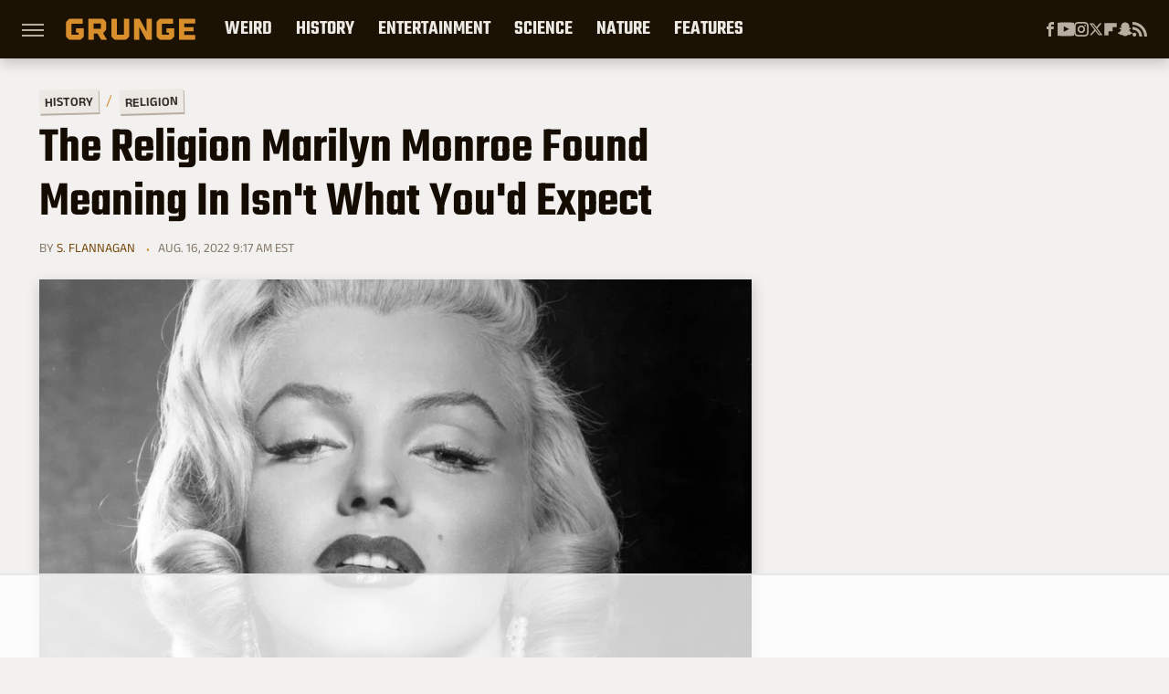

--- FILE ---
content_type: text/html
request_url: https://api.intentiq.com/profiles_engine/ProfilesEngineServlet?at=39&mi=10&dpi=936734067&pt=17&dpn=1&iiqidtype=2&iiqpcid=77ea59b7-25af-43fb-a698-9178c1f3b512&iiqpciddate=1768993185933&pcid=39481e99-96a5-49df-9bf6-6f751b91ce37&idtype=3&gdpr=0&japs=false&jaesc=0&jafc=0&jaensc=0&jsver=0.33&testGroup=A&source=pbjs&ABTestingConfigurationSource=group&abtg=A&vrref=https%3A%2F%2Fwww.grunge.com
body_size: 56
content:
{"abPercentage":97,"adt":1,"ct":2,"isOptedOut":false,"data":{"eids":[]},"dbsaved":"false","ls":true,"cttl":86400000,"abTestUuid":"g_be63ddf1-48ed-45d2-b814-0e401cca3e43","tc":9,"sid":242386075}

--- FILE ---
content_type: text/html; charset=utf-8
request_url: https://www.google.com/recaptcha/api2/aframe
body_size: 267
content:
<!DOCTYPE HTML><html><head><meta http-equiv="content-type" content="text/html; charset=UTF-8"></head><body><script nonce="8uIBjusGCNOc_y9fqeTcYw">/** Anti-fraud and anti-abuse applications only. See google.com/recaptcha */ try{var clients={'sodar':'https://pagead2.googlesyndication.com/pagead/sodar?'};window.addEventListener("message",function(a){try{if(a.source===window.parent){var b=JSON.parse(a.data);var c=clients[b['id']];if(c){var d=document.createElement('img');d.src=c+b['params']+'&rc='+(localStorage.getItem("rc::a")?sessionStorage.getItem("rc::b"):"");window.document.body.appendChild(d);sessionStorage.setItem("rc::e",parseInt(sessionStorage.getItem("rc::e")||0)+1);localStorage.setItem("rc::h",'1768993191426');}}}catch(b){}});window.parent.postMessage("_grecaptcha_ready", "*");}catch(b){}</script></body></html>

--- FILE ---
content_type: text/plain
request_url: https://rtb.openx.net/openrtbb/prebidjs
body_size: -222
content:
{"id":"550f0cd6-0138-415b-8163-0257d7900b08","nbr":0}

--- FILE ---
content_type: text/plain
request_url: https://rtb.openx.net/openrtbb/prebidjs
body_size: -83
content:
{"id":"25151d6d-79ec-48ae-9ec6-2db5bd6c600f","nbr":0}

--- FILE ---
content_type: text/plain
request_url: https://rtb.openx.net/openrtbb/prebidjs
body_size: -222
content:
{"id":"3d66db37-f78b-43b1-9846-bd4c72195541","nbr":0}

--- FILE ---
content_type: text/plain; charset=UTF-8
request_url: https://at.teads.tv/fpc?analytics_tag_id=PUB_17002&tfpvi=&gdpr_consent=&gdpr_status=22&gdpr_reason=220&ccpa_consent=&sv=prebid-v1
body_size: 56
content:
MTQxODcyNzAtZGM1MC00ZjZmLTg0YWEtZDkwZTc1MThiYTczIzUtMQ==

--- FILE ---
content_type: application/javascript; charset=utf-8
request_url: https://fundingchoicesmessages.google.com/f/AGSKWxXG9-Uq--5LTeU3UiDKOEcX0SeVw6_gIWCeRxfb1Q-VSD7EK_CKwZYpHrzk2cL3MKr3ifO9Sj9K_e2T4z8EJ2nICaGviYJgyFHPOkm7KTI9YLqU1A-lUlQ4q89dz6MXrOZ_ILnIl8KHblGM5dUCjZN57rExxvRPjzPiB12iND9ivK80WaVGGKK1EJ8T/__160x600./ad_script./adzonecenteradhomepage._728x90_/getfeaturedadsforshow.
body_size: -1290
content:
window['f58d6026-10c8-4a84-ab2d-30f8ca4edfcc'] = true;

--- FILE ---
content_type: text/plain
request_url: https://rtb.openx.net/openrtbb/prebidjs
body_size: -222
content:
{"id":"5c45ed56-5695-4cc5-97a9-973ab6fdf6d2","nbr":0}